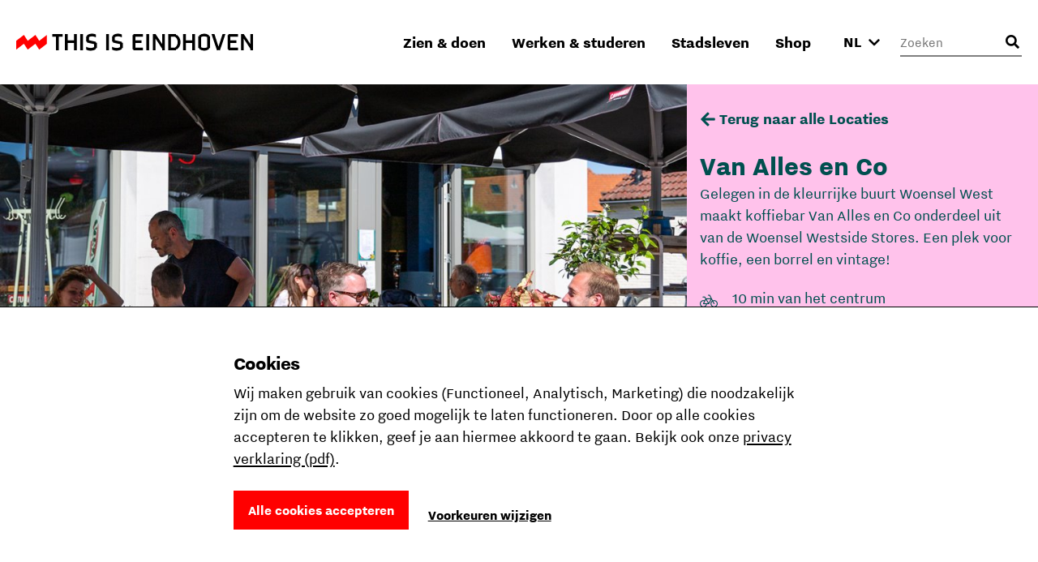

--- FILE ---
content_type: text/html; charset=utf-8
request_url: https://www.thisiseindhoven.com/nl/locaties/van-alles-en-co
body_size: 14149
content:


<!DOCTYPE html>
<html lang="nl" class="js">
<head>
    <meta name="htmx-config" content='{"selfRequestsOnly":false,"allowScriptTags":true,"indicatorClass":"htmx-indicator","historyCacheSize":20,"withCredentials":false,"defaultFocusScroll":false,"getCacheBusterParam":false,"globalViewTransitions":false,"antiForgery":{"formFieldName":"__RequestVerificationToken","headerName":"RequestVerificationToken","requestToken":"CfDJ8DtCN2mODPJAmBQAOyAtrUcxzRloQsk2i_zaioJPyMhM8c9_0vfCOxuXAZ7yv1-xpNWrczhoMSOP0oAu_fh9bAYtTtFL1NoFtdaMxHfQJgcZ-DLMQR7OxADxGFOWvbyY1PZzWIXkAnvTCQiNxPrUnfo"}}' />

    <meta charset="UTF-8">
    <meta http-equiv="X-UA-Compatible" content="IE=edge,chrome=1">
    <meta name="viewport" content="width=device-width, initial-scale=1, shrink-to-fit=no">

    <script type="module">
        document.documentElement.classList.remove('no-js');
        document.documentElement.classList.add('js');
    </script>

    <link rel="preload" as="font" href="/fonts/nittieindhoven-normal-v200.woff" type="font/woff" crossorigin="anonymous">
    <link rel="preload" as="font" href="/fonts/nittieindhoven-normalitalic-v200.woff" type="font/woff" crossorigin="anonymous">
    <link rel="preload" as="font" href="/fonts/nittieindhoven-extraBold-v200.woff" type="font/woff" crossorigin="anonymous">
    <link rel="preload" as="font" href="/fonts/nittieindhoven-normal-v200.woff2" type="font/woff2" crossorigin="anonymous">
    <link rel="preload" as="font" href="/fonts/nittieindhoven-normalitalic-v200.woff2" type="font/woff2" crossorigin="anonymous">
    <link rel="preload" as="font" href="/fonts/nittieindhoven-extraBold-v200.woff2" type="font/woff2" crossorigin="anonymous">

    <link rel="preconnect" href="https://dc.services.visualstudio.com" crossorigin/>
    <link rel="preconnect" href="https://fonts.gstatic.com" crossorigin/>
    <link rel="preconnect" href="https://www.gstatic.com" crossorigin/>
    <link rel="preconnect" href="https://www.googletagmanager.com" crossorigin/>

    <link rel="stylesheet" href="/fonts/fontface.css?v=0-q7pE-z4WHRms0bp8iMTBjAleZb54JcX3uvCziFRnQ">
    <link rel="stylesheet" href="/css/entry.css?v=cda759TurrOT3bIqRbEzpVBR_J-NWU_wx7ryAnuhqnM" charset="utf-8" />

    
    


    <link rel="manifest" href="/manifest.json?v=080w9cm1nArXSXvZiIYtTeSFUn2HaZ_pdVzJGUe9LNQ">

    <link rel="shortcut icon" href="/favicon/favicon-32.png?v=UfA1H5ZBZzsAfo_xjaxMHl1EdNoRTk5wOvv1fbd2EOY">
    <link rel="icon" type="image/png" sizes="32x32" href="/favicon/favicon-32.png?v=UfA1H5ZBZzsAfo_xjaxMHl1EdNoRTk5wOvv1fbd2EOY">
    <link rel="icon" type="image/png" sizes="48x48" href="/favicon/favicon-48.png?v=Vcmb95THPpemb3wcGTA65Oup4KjIB5sWcjYavnaNAPQ">
    <link rel="icon" type="image/png" sizes="96x96" href="/favicon/favicon-64.png?v=okG_txT5w_zGno183n8Hs6lp_FjwgFw6dVSRagAbH7c">
    <link rel="icon" type="image/png" sizes="128x128" href="/favicon/favicon-128.png?v=kCzR_4zAHunBVtV-wPwHCu8uhQxs29zu-A4hYKnC_sk">
    <link rel="icon" type="image/png" sizes="152x152" href="/favicon/favicon-152.png?v=1QIJlQ1SaNfG4wCjs1HmIArgXaqhjnELxa_1uGJYYlY">
    <link rel="icon" type="image/png" sizes="192x192" href="/favicon/favicon-192.png?v=PgXdryix6PLSWWEuF1sTaptSLPK4c6BJbW89btd_e-0">

    <link rel="apple-touch-icon" href="/images/apple-touch-icon.png?v=1QIJlQ1SaNfG4wCjs1HmIArgXaqhjnELxa_1uGJYYlY" />

    <meta name="mobile-web-app-capable" content="yes">
    <meta name="apple-mobile-web-app-capable" content="yes">
    <meta name="application-name" content="This is Eindhoven">
    <meta name="apple-mobile-web-app-title" content="This is Eindhoven">
    <meta name="theme-color" content="#FF0000">
    <meta name="msapplication-navbutton-color" content="#FF0000">
    <meta name="apple-mobile-web-app-status-bar-style" content="black-translucent">
    <meta name="msapplication-starturl" content="/">

    
<link rel="canonical" href="https://www.thisiseindhoven.com/nl/locaties/van-alles-en-co" />

<title>Van Alles en Co | This is Eindhoven</title>

<!-- Schema.org markup for Google+ -->
<meta name="description" content="Gelegen in de kleurrijke buurt Woensel West maakt koffiebar Van Alles en Co onderdeel uit van de Woensel Westside Stores. Een plek voor koffie, een borrel en vintage!">

<meta name="robots" content="index, follow" />

<!-- Open Graph data -->
<meta property="og:title" content="Van Alles en Co | This is Eindhoven" />
<meta property="og:type" content="website" />
<meta property="og:url" content="https://www.thisiseindhoven.com/nl/locaties/van-alles-en-co" />
<meta property="og:image" content="https://www.thisiseindhoven.com/getmedia/886436b8-4201-4325-ae57-a49c9f3d49e0/20210601_EHV_tussendoor_LR_023_1X8A1609.jpg?width=1389&amp;height=2084&amp;ext=.jpg" />
<meta property="og:description" content="Gelegen in de kleurrijke buurt Woensel West maakt koffiebar Van Alles en Co onderdeel uit van de Woensel Westside Stores. De plek voor koffie &amp; vintage." />
<meta property="og:site_name" content="This is Eindhoven" />


<meta property="og:locale" content="nl-NL" />
    <meta property="og:locale:alternate" content="en-GB" />
    <meta property="og:locale:alternate" content="de-DE" />


    


    <script>
        window.dataLayer = window.dataLayer || [];

        function gtag() { window.dataLayer.push(arguments); }
    </script>

    <script>
    gtag('consent', 'default', {
        ad_storage: "denied",
        ad_user_data: "denied",
        ad_personalization: "denied",
        analytics_storage: "denied",
        personalization_storage: "denied",
        functionality_storage: "granted",
        security_storage: "granted",
    });
</script>

    
<!-- Google Tag Manager -->
<script>!function(){"use strict";function l(e){for(var t=e,r=0,n=document.cookie.split(";");r<n.length;r++){var o=n[r].split("=");if(o[0].trim()===t)return o[1]}}function s(e){return localStorage.getItem(e)}function u(e){return window[e]}function A(e,t){e=document.querySelector(e);return t?null==e?void 0:e.getAttribute(t):null==e?void 0:e.textContent}var e=window,t=document,r="script",n="dataLayer",o="https://sst.thisiseindhoven.com",a="",i="cfp1nykhooqv",c="alv4=aWQ9R1RNLUs2QzhLRw%3D%3D&page=3",g="cookie",v="tie_",E="",d=!1;try{var d=!!g&&(m=navigator.userAgent,!!(m=new RegExp("Version/([0-9._]+)(.*Mobile)?.*Safari.*").exec(m)))&&16.4<=parseFloat(m[1]),f="stapeUserId"===g,I=d&&!f?function(e,t,r){void 0===t&&(t="");var n={cookie:l,localStorage:s,jsVariable:u,cssSelector:A},t=Array.isArray(t)?t:[t];if(e&&n[e])for(var o=n[e],a=0,i=t;a<i.length;a++){var c=i[a],c=r?o(c,r):o(c);if(c)return c}else console.warn("invalid uid source",e)}(g,v,E):void 0;d=d&&(!!I||f)}catch(e){console.error(e)}var m=e,g=(m[n]=m[n]||[],m[n].push({"gtm.start":(new Date).getTime(),event:"gtm.js"}),t.getElementsByTagName(r)[0]),v=I?"&bi="+encodeURIComponent(I):"",E=t.createElement(r),f=(d&&(i=8<i.length?i.replace(/([a-z]{8}$)/,"kp$1"):"kp"+i),!d&&a?a:o);E.async=!0,E.src=f+"/"+i+".js?"+c+v,null!=(e=g.parentNode)&&e.insertBefore(E,g)}();</script>
<!-- End Google Tag Manager -->

    
    <link rel="alternate" hreflang="en" href="https://www.thisiseindhoven.com/en/locations/van-alles-en-co" />
    <link rel="alternate" hreflang="de" href="https://www.thisiseindhoven.com/de/locaties/van-alles-en-co" />
    <link rel="alternate" hreflang="x-default" href="https://www.thisiseindhoven.com/nl/locaties/van-alles-en-co" />


    
    
<script type="application/ld&#x2B;json">
    {
  "@context": "http://schema.org",
  "name": "Van Alles en Co",
  "description": "Gelegen in de kleurrijke buurt Woensel West maakt koffiebar Van Alles en Co onderdeel uit van de Woensel Westside Stores. Een plek voor koffie, een borrel en vintage!",
  "image": "/getmedia/886436b8-4201-4325-ae57-a49c9f3d49e0/20210601_EHV_tussendoor_LR_023_1X8A1609.jpg?width=1389&height=2084&ext=.jpg",
  "@type": "Place",
  "address": {
    "@type": "PostalAddress",
    "addressCountry": "NL",
    "postalCode": "5621 HJ",
    "streetAddress": "Edisonstraat 33",
    "addressLocality": "Eindhoven"
  },
  "geo": {
    "latitude": 51.454368,
    "longitude": 5.4563175,
    "@type": "GeoCoordinates"
  },
  "telephone": "+31 (0) 6 - 463 08 340",
  "sameAs": "https://www.vanallesenco.nl/"
}
</script>
    

<script type="application/ld&#x2B;json">
    {
        "@context": "http://schema.org",
        "@type": "BreadcrumbList",
        "itemListElement": [
            {
                "@type": "ListItem",
                "position": 1,
                "name": "Home",
                "item": "https://www.thisiseindhoven.com/nl"
            },
            {
                "@type": "ListItem",
                "position": 2,
                "name": "Ontdek alle locaties",
                "item": "https://www.thisiseindhoven.com/nl/locaties"
            },
            {
                "@type": "ListItem",
                "position": 3,
                "name": "Van Alles en Co"
            }
        ]
    }
</script>




    <script src="/scripts/vendor/lazysizes.min.js?v=8FWCTnc6cpdu8vlQQ0_-MpyNI6WbfYeFTzmMRIrNzo4" defer></script>
    <script src="/scripts/vendor/swiper.min.js?v=Z0UrTSatSEfg3L7gHMCBguOavBd_kAenA-6DoHNw8Ow" defer></script>
    <script src="/scripts/vendor/dialog-polyfill.min.js?v=Q-Sclq9tIHICJPzDMMNaporHKEd_aJS99-IHgK3PVnA"></script>

    <script type="text/javascript" src="/kentico.resource/activities/kenticoactivitylogger/logger.js?pageIdentifier=1135" async></script>

    
<script type="text/javascript">!function(T,l,y){var S=T.location,k="script",D="instrumentationKey",C="ingestionendpoint",I="disableExceptionTracking",E="ai.device.",b="toLowerCase",w="crossOrigin",N="POST",e="appInsightsSDK",t=y.name||"appInsights";(y.name||T[e])&&(T[e]=t);var n=T[t]||function(d){var g=!1,f=!1,m={initialize:!0,queue:[],sv:"5",version:2,config:d};function v(e,t){var n={},a="Browser";return n[E+"id"]=a[b](),n[E+"type"]=a,n["ai.operation.name"]=S&&S.pathname||"_unknown_",n["ai.internal.sdkVersion"]="javascript:snippet_"+(m.sv||m.version),{time:function(){var e=new Date;function t(e){var t=""+e;return 1===t.length&&(t="0"+t),t}return e.getUTCFullYear()+"-"+t(1+e.getUTCMonth())+"-"+t(e.getUTCDate())+"T"+t(e.getUTCHours())+":"+t(e.getUTCMinutes())+":"+t(e.getUTCSeconds())+"."+((e.getUTCMilliseconds()/1e3).toFixed(3)+"").slice(2,5)+"Z"}(),iKey:e,name:"Microsoft.ApplicationInsights."+e.replace(/-/g,"")+"."+t,sampleRate:100,tags:n,data:{baseData:{ver:2}}}}var h=d.url||y.src;if(h){function a(e){var t,n,a,i,r,o,s,c,u,p,l;g=!0,m.queue=[],f||(f=!0,t=h,s=function(){var e={},t=d.connectionString;if(t)for(var n=t.split(";"),a=0;a<n.length;a++){var i=n[a].split("=");2===i.length&&(e[i[0][b]()]=i[1])}if(!e[C]){var r=e.endpointsuffix,o=r?e.location:null;e[C]="https://"+(o?o+".":"")+"dc."+(r||"services.visualstudio.com")}return e}(),c=s[D]||d[D]||"",u=s[C],p=u?u+"/v2/track":d.endpointUrl,(l=[]).push((n="SDK LOAD Failure: Failed to load Application Insights SDK script (See stack for details)",a=t,i=p,(o=(r=v(c,"Exception")).data).baseType="ExceptionData",o.baseData.exceptions=[{typeName:"SDKLoadFailed",message:n.replace(/\./g,"-"),hasFullStack:!1,stack:n+"\nSnippet failed to load ["+a+"] -- Telemetry is disabled\nHelp Link: https://go.microsoft.com/fwlink/?linkid=2128109\nHost: "+(S&&S.pathname||"_unknown_")+"\nEndpoint: "+i,parsedStack:[]}],r)),l.push(function(e,t,n,a){var i=v(c,"Message"),r=i.data;r.baseType="MessageData";var o=r.baseData;return o.message='AI (Internal): 99 message:"'+("SDK LOAD Failure: Failed to load Application Insights SDK script (See stack for details) ("+n+")").replace(/\"/g,"")+'"',o.properties={endpoint:a},i}(0,0,t,p)),function(e,t){if(JSON){var n=T.fetch;if(n&&!y.useXhr)n(t,{method:N,body:JSON.stringify(e),mode:"cors"});else if(XMLHttpRequest){var a=new XMLHttpRequest;a.open(N,t),a.setRequestHeader("Content-type","application/json"),a.send(JSON.stringify(e))}}}(l,p))}function i(e,t){f||setTimeout(function(){!t&&m.core||a()},500)}var e=function(){var n=l.createElement(k);n.src=h;var e=y[w];return!e&&""!==e||"undefined"==n[w]||(n[w]=e),n.onload=i,n.onerror=a,n.onreadystatechange=function(e,t){"loaded"!==n.readyState&&"complete"!==n.readyState||i(0,t)},n}();y.ld<0?l.getElementsByTagName("head")[0].appendChild(e):setTimeout(function(){l.getElementsByTagName(k)[0].parentNode.appendChild(e)},y.ld||0)}try{m.cookie=l.cookie}catch(p){}function t(e){for(;e.length;)!function(t){m[t]=function(){var e=arguments;g||m.queue.push(function(){m[t].apply(m,e)})}}(e.pop())}var n="track",r="TrackPage",o="TrackEvent";t([n+"Event",n+"PageView",n+"Exception",n+"Trace",n+"DependencyData",n+"Metric",n+"PageViewPerformance","start"+r,"stop"+r,"start"+o,"stop"+o,"addTelemetryInitializer","setAuthenticatedUserContext","clearAuthenticatedUserContext","flush"]),m.SeverityLevel={Verbose:0,Information:1,Warning:2,Error:3,Critical:4};var s=(d.extensionConfig||{}).ApplicationInsightsAnalytics||{};if(!0!==d[I]&&!0!==s[I]){var c="onerror";t(["_"+c]);var u=T[c];T[c]=function(e,t,n,a,i){var r=u&&u(e,t,n,a,i);return!0!==r&&m["_"+c]({message:e,url:t,lineNumber:n,columnNumber:a,error:i}),r},d.autoExceptionInstrumented=!0}return m}(y.cfg);function a(){y.onInit&&y.onInit(n)}(T[t]=n).queue&&0===n.queue.length?(n.queue.push(a),n.trackPageView({})):a()}(window,document,{
src: "https://js.monitor.azure.com/scripts/b/ai.2.min.js", // The SDK URL Source
crossOrigin: "anonymous", 
cfg: { // Application Insights Configuration
    connectionString: 'InstrumentationKey=554c06cf-4714-4e33-b2fd-690818265b64'
}});</script></head>

<body data-pagetheme=pink>
    
<!-- Google Tag Manager (noscript) -->
<noscript><iframe src="https://sst.thisiseindhoven.com/ns.html?id=GTM-K6C8KG" height="0" width="0" style="display:none;visibility:hidden"></iframe></noscript>
<!-- End Google Tag Manager (noscript) -->

    <header>
        
<a class="button skip-link" href="#pagecontent">Ga naar inhoud</a>




<div class='header' data-ktc-search-exclude>
    <div class='header__inner'>
        <div class='header__logo'>
            <a href="/nl" class="logo" title="Terug naar de home pagina">
                <img src="/images/thisiseindhoven-logo.svg?v=FacSbpC78Y4QuPsUwyoQMQ5vjHJzNJol810DY88HCPc" alt="Logo This Is Eindhoven">
            </a>
        </div>

        <div class='header__navigation'>
            


<nav>
    <ul class='navigation'>
            <li class=' has-megamenu ' data-theme='yellow'>
                <a href='#'>Zien &amp; doen</a>

                <div class='megamenu'>
                    <div class='megamenu__inner'>
                        

<div class="megamenu__highlight">
        <figure>
            

        <img class="lazyload" data-srcset="/getmedia/711a60c1-f2c4-47e8-be2d-0e99d2c016dd/zomer-Piet-Hein-Eek-showroom-bezoekers-Nick-Bookelaar.jpg?width=720&amp;resizemode=force 720w, /getmedia/711a60c1-f2c4-47e8-be2d-0e99d2c016dd/zomer-Piet-Hein-Eek-showroom-bezoekers-Nick-Bookelaar.jpg?width=533&amp;resizemode=force 533w" data-sizes="auto" width="2048" height="1366"  alt="" title="" />

        </figure>

    <span class="tag tie-icon  color--red">
        <span>Plan je trip</span>
    </span>

    <span class="megamenu__highlight-title">De ultieme citytrip naar Eindhoven</span>
    <a href="/nl/zien-en-doen/de-ultieme-eindhoven-citytrip" class="button button-outline button-outline--black tie-icon tie-icon-arrow-diagonal">Lees meer 
        <span class="visually-hidden">over De ultieme citytrip naar Eindhoven</span>
    </a>
</div>

                        <div class='megamenu__submenu'>
                            <a class='button-link tie-icon tie-icon-arrow-left mobile-menu__back' href="#">Terug</a>
                            <span class='megamenu__submenu-title'>Zien &amp; doen</span>
                            <ul>
                                    <li class=' '>
                                        <a href='/nl/evenementen'>Agenda</a>
                                    </li>
                                    <li class=' '>
                                        <a href='/nl/zien-en-doen/plan-je-trip'>Plan je trip</a>
                                    </li>
                                    <li class=' '>
                                        <a href='/nl/zien-en-doen/winkelen'>Winkelen</a>
                                    </li>
                                    <li class=' '>
                                        <a href='/nl/zien-en-doen/leuke-dingen-doen'>Leuke dingen doen</a>
                                    </li>
                                    <li class=' '>
                                        <a href='/nl/zien-en-doen/overnachten'>Overnachten</a>
                                    </li>
                                    <li class=' '>
                                        <a href='/nl/zien-en-doen/uitgaan'>Uitgaan</a>
                                    </li>
                                    <li class=' '>
                                        <a href='/nl/zien-en-doen/cultuur-en-design'>Cultuur &amp; design</a>
                                    </li>
                                    <li class=' '>
                                        <a href='/nl/zien-en-doen/dynamische-districten'>Districten</a>
                                    </li>
                                    <li class=' '>
                                        <a href='/nl/zien-en-doen/eten-en-drinken'>Eten &amp; drinken</a>
                                    </li>
                                    <li class=' '>
                                        <a href='/nl/zien-en-doen/tours'>Stadstours</a>
                                    </li>
                            </ul>

                                <a href="/nl/zien-en-doen" class="megamenu__menu-link button-link tie-icon tie-icon-arrow-diagonal color--red">
                                    <span class='color--black'>Meer om te zien &amp; doen</span>
                                </a>
                        </div>
                    </div>
                </div>
            </li>
            <li class=' has-megamenu ' data-theme='green'>
                <a href='#'>Werken &amp; studeren</a>

                <div class='megamenu'>
                    <div class='megamenu__inner'>
                        

<div class="megamenu__highlight">
        <figure>
            

        <img class="lazyload" data-srcset="/getmedia/293ada0d-4996-4756-b1a6-d929dfd6e4f1/Sectie-C_%c2%a9Nick-Bookelaar.jpg?width=720&amp;resizemode=force 720w, /getmedia/293ada0d-4996-4756-b1a6-d929dfd6e4f1/Sectie-C_%c2%a9Nick-Bookelaar.jpg?width=533&amp;resizemode=force 533w" data-sizes="auto" width="1750" height="1167"  alt="" title="" />

        </figure>

    <span class="tag tie-icon  color--blue">
        <span>Talent</span>
    </span>

    <span class="megamenu__highlight-title">8x Atelierruimtes</span>
    <a href="/nl/werk-en-studeren/werkplekken/atelierruimtes-in-eindhoven" class="button button-outline button-outline--black tie-icon tie-icon-arrow-diagonal">Lees meer 
        <span class="visually-hidden">over 8x Atelierruimtes</span>
    </a>
</div>

                        <div class='megamenu__submenu'>
                            <a class='button-link tie-icon tie-icon-arrow-left mobile-menu__back' href="#">Terug</a>
                            <span class='megamenu__submenu-title'>Werken &amp; studeren</span>
                            <ul>
                                    <li class=' '>
                                        <a href='/nl/werk-en-studeren/studeren'>Studeren in Eindhoven</a>
                                    </li>
                                    <li class=' '>
                                        <a href='/nl/werk-en-studeren/carriere'>Kickstart je carri&#xE8;re</a>
                                    </li>
                                    <li class=' '>
                                        <a href='/nl/werk-en-studeren/studeren/de-kick-start-voor-je-studentenleven'>Het studentenleven</a>
                                    </li>
                                    <li class=' '>
                                        <a href='/nl/werk-en-studeren/tech-en-maker-districts'>Tech &amp; maker districts</a>
                                    </li>
                                    <li class=' '>
                                        <a href='/nl/werk-en-studeren/werkplekken'>Werk- &amp; studieplekken</a>
                                    </li>
                            </ul>

                                <a href="/nl/werk-en-studeren" class="megamenu__menu-link button-link tie-icon tie-icon-arrow-diagonal color--blue">
                                    <span class='color--black'>Alles over werken &amp; studeren</span>
                                </a>
                        </div>
                    </div>
                </div>
            </li>
            <li class=' has-megamenu ' data-theme='pink'>
                <a href='#'>Stadsleven</a>

                <div class='megamenu'>
                    <div class='megamenu__inner'>
                        

<div class="megamenu__highlight">
        <figure>
            

        <img class="lazyload" data-srcset="/getmedia/f88ff8e0-eeb8-43a1-ae5a-061b63b62f9e/Bio-Based-Building_DDW22_foto-Max-Kneefel-(5).jpg?width=720&amp;resizemode=force 720w, /getmedia/f88ff8e0-eeb8-43a1-ae5a-061b63b62f9e/Bio-Based-Building_DDW22_foto-Max-Kneefel-(5).jpg?width=533&amp;resizemode=force 533w" data-sizes="auto" width="1843" height="1228"  alt="" title="Max Kneefel" />

        </figure>

    <span class="tag tie-icon  color--darkgreen">
        <span>Stadsleven</span>
    </span>

    <span class="megamenu__highlight-title">Is Eindhoven de moeite waard?</span>
    <a href="/nl/stadsleven/over-eindhoven/is-eindhoven-de-moeite-waard" class="button button-outline button-outline--black tie-icon tie-icon-arrow-diagonal">Lees meer 
        <span class="visually-hidden">over Is Eindhoven de moeite waard?</span>
    </a>
</div>

                        <div class='megamenu__submenu'>
                            <a class='button-link tie-icon tie-icon-arrow-left mobile-menu__back' href="#">Terug</a>
                            <span class='megamenu__submenu-title'>Stadsleven</span>
                            <ul>
                                    <li class=' '>
                                        <a href='/nl/stadsleven/over-eindhoven'>Over Eindhoven</a>
                                    </li>
                                    <li class=' '>
                                        <a href='/nl/stadsleven/merk-eindhoven'>Share the Vibe</a>
                                    </li>
                                    <li class=' '>
                                        <a href='/nl/stadsleven/verhuizen-naar-eindhoven'>Verhuizen naar Eindhoven</a>
                                    </li>
                                    <li class=' '>
                                        <a href='/nl/stadsleven/eindhovenaren'>Eindhovenaren</a>
                                    </li>
                                    <li class=' '>
                                        <a href='/nl/stadsleven/wonen-thuis-voelen'>Wonen &amp; thuis voelen</a>
                                    </li>
                                    <li class=' '>
                                        <a href='/nl/stadsleven/vervoer'>Vervoer in de stad</a>
                                    </li>
                                    <li class=' '>
                                        <a href='/nl/stadsleven/eindhoven-van-a-tot-z'>Eindhoven van A tot Z</a>
                                    </li>
                            </ul>

                                <a href="/nl/stadsleven" class="megamenu__menu-link button-link tie-icon tie-icon-arrow-diagonal color--darkgreen">
                                    <span class='color--black'>Alles over het lokale stadsleven</span>
                                </a>
                        </div>
                    </div>
                </div>
            </li>
            <li class=' has-megamenu clonable-noshow' data-theme='white'>
                <a href='#'>Shop</a>

                <div class='megamenu'>
                    <div class='megamenu__inner'>
                        

<div class="megamenu__highlight">
        <figure>
            

        <img class="lazyload" data-srcset="/getmedia/bded013a-712a-43e6-832f-12bb12fc73b0/HS_08300-2-min_1.jpg?width=720&amp;resizemode=force 720w, /getmedia/bded013a-712a-43e6-832f-12bb12fc73b0/HS_08300-2-min_1.jpg?width=533&amp;resizemode=force 533w" data-sizes="auto" width="4672" height="5840"  alt="" title="Jesse Bischoff" />

        </figure>

    <span class="tag tie-icon  color--red">
        <span>THE VIBE </span>
    </span>

    <span class="megamenu__highlight-title">THE VIBE</span>
    <a href="/nl/the-vibe" class="button button-outline button-outline--black tie-icon tie-icon-arrow-diagonal">Shop de nieuwe collectie 
        <span class="visually-hidden">over THE VIBE</span>
    </a>
</div>

                        <div class='megamenu__submenu'>
                            <a class='button-link tie-icon tie-icon-arrow-left mobile-menu__back' href="#">Terug</a>
                            <span class='megamenu__submenu-title'>Shop</span>
                            <ul>
                                    <li class=' '>
                                        <a href='/nl/the-vibe'>THE VIBE</a>
                                    </li>
                                    <li class=' '>
                                        <a href='/nl/alle-producten/t-shirts'>T-shirts</a>
                                    </li>
                                    <li class=' '>
                                        <a href='/nl/alle-producten/jassen'>Jassen</a>
                                    </li>
                                    <li class=' '>
                                        <a href='/nl/alle-producten/caps'>Caps</a>
                                    </li>
                                    <li class=' '>
                                        <a href='/nl/alle-producten/hoodies'>Hoodies</a>
                                    </li>
                                    <li class=' '>
                                        <a href='/nl/alle-producten/sale'>Sale</a>
                                    </li>
                                    <li class=' '>
                                        <a href='/nl/alle-producten/sweaters'>Sweaters</a>
                                    </li>
                                    <li class=' '>
                                        <a href='/nl/verzending-en-retouren'>Verzending &amp; retouren</a>
                                    </li>
                            </ul>

                                <a href="/nl/alle-producten" class="megamenu__menu-link button-link tie-icon tie-icon-arrow-diagonal color--red">
                                    <span class='color--black'>Ontdek alle producten</span>
                                </a>
                        </div>
                    </div>
                </div>
            </li>
    </ul>
</nav>
        </div>

        <button class="mobile-menu__trigger" aria-label="Open menu">
            <div class="nav-icon">
                <span></span>
                <span></span>
                <span></span>
                <span></span>
            </div>
        </button>

        



<div class='header__language-selector clonable-noshow'>
    <form method="post" action="/nl-nl/languagepicker/changelanguage">
            <input name="__Kentico_DC_Page" type="hidden" value="CfDJ8DtCN2mODPJAmBQAOyAtrUfZr9g/yMNwKmwzrL&#x2B;fOxzdCDrkwYvUOB3UxVhR6UJ9iK6xHOh1YHnQ4QEZ9AAsMG1I46Z0DCAdCAFQikLBpEw0&#x2B;Pvh7eLd8bz10OOArvCg9g==" />

        <input name="originalPath" type="hidden" />
        
        <input name="requestPath" value="/nl/locaties/van-alles-en-co" type="hidden" />

        <label for="language-picker-select" class="visually-hidden">Selecteer een taal</label>
        <select name="language" id="language-picker-select" onchange="this.form.submit();" data-val="true" data-val-required="The Language field is required.">
                <option lang="nl" value="nl" title="Nederlands" selected="selected">NL</option>
                <option lang="en" value="en" title="Engels">EN</option>
                <option lang="de" value="de" title="Duits">DE</option>
        </select>
        <span class='tie-icon tie-icon-chevron-down'></span>
    <input name="__RequestVerificationToken" type="hidden" value="CfDJ8DtCN2mODPJAmBQAOyAtrUcxzRloQsk2i_zaioJPyMhM8c9_0vfCOxuXAZ7yv1-xpNWrczhoMSOP0oAu_fh9bAYtTtFL1NoFtdaMxHfQJgcZ-DLMQR7OxADxGFOWvbyY1PZzWIXkAnvTCQiNxPrUnfo" /></form>
</div>


        

<div class='header__search clonable-noshow'>
    <form method="post" action="/nl-nl/headersearch/searchrequest">
        <input name="currentPath" value="/nl/locaties/van-alles-en-co" type="hidden" />

        <div class="form-field form-field__with-icon form-field__with-icon--right">
            <div class="editing-form-control-nested-control">
                <input class="search" id="header-search" name="searchTerm" type="search"
                       placeholder='Zoeken'
                       onfocus="this.placeholder = ''"
                       onblur="this.placeholder = 'Zoeken'" />
            </div>
            <span class='header__search-placeholder-text'>Waar ben je naar op zoek?</span>
        </div>
        <button type="button" class='header__search-button' aria-label="Openen zoekveld"></button>
    <input name="__RequestVerificationToken" type="hidden" value="CfDJ8DtCN2mODPJAmBQAOyAtrUcxzRloQsk2i_zaioJPyMhM8c9_0vfCOxuXAZ7yv1-xpNWrczhoMSOP0oAu_fh9bAYtTtFL1NoFtdaMxHfQJgcZ-DLMQR7OxADxGFOWvbyY1PZzWIXkAnvTCQiNxPrUnfo" /></form>
</div>
    </div>
</div>    </header>

    <main id="pagecontent" class="body-inner">
         




<section class="sticky-sidebar-layout">
    <div class="sticky-sidebar-layout__content">
        <div class="sticky-sidebar-layout-featured-image">
            

        <img class="lazyload" data-srcset="/getmedia/886436b8-4201-4325-ae57-a49c9f3d49e0/20210601_EHV_tussendoor_LR_023_1X8A1609.jpg?width=768&amp;resizemode=force 768w, /getmedia/886436b8-4201-4325-ae57-a49c9f3d49e0/20210601_EHV_tussendoor_LR_023_1X8A1609.jpg?width=1024&amp;resizemode=force 1024w" data-sizes="auto" width="1389" height="2084"  alt="" title="" />

        </div>
        <div class="sticky-sidebar-layout__content-inner">
            <div class="text text--padding-large">
                

                

                

                    <h3 class="highlighted-title">Reviews</h3>
                    <ul class="p-0">
                            <li class="button-link">
                                <a href="https://www.google.com/search?q=van&#x2B;alles&#x2B;en&#x2B;co&amp;rlz=1C1DIMC_enNL852NL852&amp;biw=1920&amp;bih=912&amp;ei=_xIAYancNoGfsAfd6bSQDQ&amp;oq=van&#x2B;alles&#x2B;en&#x2B;co&amp;gs_lcp=[base64]"
                                   target="_blank"
                                   title="Bekijk op Google"
                                   class="button-link tie-icon tie-icon-arrow-diagonal color--red"
                                   rel="noopener noreferrer">
                                    <span class="color--black">Bekijk op Google</span>
                                </a>
                            </li>
                    </ul>

                
    <h3 class="highlighted-title">Openingstijden</h3>
    <ul class="list-opening-hours">
            <li>
                <span class="day">Maandag</span>
                <span class="time">
Gesloten                </span>
            </li>
            <li>
                <span class="day">Dinsdag</span>
                <span class="time">
12:00 - 18:00                </span>
            </li>
            <li>
                <span class="day">Woensdag</span>
                <span class="time">
12:00 - 18:00                </span>
            </li>
            <li>
                <span class="day">Donderdag</span>
                <span class="time">
12:00 - 18:00                </span>
            </li>
            <li>
                <span class="day">Vrijdag</span>
                <span class="time">
12:00 - 19:00                </span>
            </li>
            <li>
                <span class="day">Zaterdag</span>
                <span class="time">
10:00 - 19:00                </span>
            </li>
            <li>
                <span class="day">Zondag</span>
                <span class="time">
Gesloten                </span>
            </li>
    </ul>


                
            </div>
        </div>
    </div>
    <div class="sticky-sidebar-layout__sidebar">
        
<div class="card-hero-metadata">
    <div class="card-hero-metadata__content">
        
<a href="/nl/locaties" title="Locaties" class="button-link tie-icon tie-icon-arrow-left " data-ktc-search-exclude>Terug naar alle Locaties</a>


        <h1>Van Alles en Co</h1>
        <div class="text">
            <p>Gelegen in de kleurrijke buurt Woensel West maakt koffiebar Van Alles en Co onderdeel uit van de Woensel Westside Stores. Een plek voor koffie, een borrel en vintage!</p>
                <ul class="list-with-icons">
                        <li><span
                                class="tie-icon tie-icon-cycling"></span>10 min van het centrum
                        </li>

                        <li>
                            <span class="tie-icon tie-icon-wallet"></span>
                                    <span
                                        
                                        aria-hidden="true">€</span>
                                    <span
                                        
                                        aria-hidden="true">€</span>
                                    <span
                                        class='opacity-30'
                                        aria-hidden="true">€</span>
                                    <span
                                        class='opacity-30'
                                        aria-hidden="true">€</span>
                            <span
                                class="visually-hidden">Prijsindicatie 2 van de 4</span>
                        </li>
                </ul>
        </div>
            <div class="card-hero-metadata__buttons">
                <div class="card-hero-metadata__buttons-inner">
                    <a href="https://www.vanallesenco.nl/" target="_blank"
                       class="button tie-icon tie-icon-arrow-diagonal gtm-call-to-action-locatie">
                        Bezoek de website
                    </a>
                    <span class="mobile-sticky-title">Van Alles en Co</span>
                </div>
            </div>
    </div>
</div>

    </div>
</section>


<section>
    <div class="contact-block">
        <div class="container">
            <div class="row g-4">
                <div class="col-12 col-md-4 col-xl-3 p-4">
                    <div class="contact-block__content">
                        <h3 class="contact-block__title">Contact</h3>
                            <div itemscope itemtype="https://schema.org/Organization">
                                    <div itemprop="address" itemscope itemtype="https://schema.org/PostalAddress">
                                            <span class="address" itemprop="streetAddress">Edisonstraat 33</span>
                                            <span itemprop="postalCode">5621 HJ</span>
                                            <span itemprop="addressLocality">Eindhoven</span>
                                    </div>
                                    <a href="https://www.google.com/maps/dir/?api=1&amp;destination=Edisonstraat&#x2B;33&#x2B;Eindhoven&#x2B;NL"
                                       target="_blank" rel="noreferrer"
                                       class="button-link tie-icon tie-icon-arrow-diagonal color--red gtm-google-maps-plan-route-function">
                                        <span class="color--black">Plan je route</span>
                                    </a>
                            </div>

                            <div class="contact-block__actions">
                                    <a href="tel:&#x2B;31 (0) 6 - 463 08 340" title="Bel ons" itemprop="telephone">&#x2B;31 (0) 6 - 463 08 340</a>

                                    <a href="https://www.vanallesenco.nl/" title="Bezoek de website" target="_blank" rel="noopener">
                                        Bezoek de website
                                    </a>

                                    <a href="mailto:vanallesenco@gmail.com" title="Stuur een e-mail" itemprop="email">
                                        Stuur een e-mail
                                    </a>

                            </div>

                            <ul class="social-links">
                                    <li>
                                        <a class="gtm-fb-social-icon-locatie" href="https://www.facebook.com/Van-alles-en-co-103765801066136/" target="_blank" rel="noopener">
                                            Ga naar Facebook
                                            <span class="tie-icon tie-icon-facebook-square"></span>
                                        </a>
                                    </li>
                                    <li>
                                        <a class="gtm-ig-social-icon-locatie" href="https://www.instagram.com/vanallesenco/" target="_blank" rel="noopener">
                                            Ga naar Instagram
                                            <span class="tie-icon tie-icon-instagram-square"></span>
                                        </a>
                                    </li>

                            </ul>

                    </div>
                </div>
                    <div class="col-12 col-md-8 col-xl-9 p-4">
                        <div class="iframe-wrapper">
                            <div data-src="https://www.google.com/maps/embed/v1/place?key=AIzaSyCy2SPO23w8-Yg8v43mxUBId75qvc4rOxc&amp;q=place_id:ChIJievfNePZxkcRB6xcMnGbxPQ&amp;center=51.454368,5.4563175" data-title="" class="maps-container"></div>
                        </div>
                    </div>
            </div>
        </div>
    </div>
</section>


    </main>

    


<footer class="footer" data-ktc-search-exclude>
    <div class="footer__inner">
        <span class="footer__copyright">&#169;&nbsp;<span id="year">2026</span></span>
        <span class="footer__separator">|</span>
        <ul class="footer__links">
            <li><a href="#" class="js--cookie-modal-toggle" title="">cookies beheren</a></li>
                <li class=""><a href="/nl/contact" target="_self" title="">contact</a></li>
                <li class=""><a href="/nl/privacy-statement" target="_self" title="">privacyverklaring</a></li>
                <li class="clonable-noshow"><a href="/nl/algemene-voorwaarden" target="_self" title="">algemene voorwaarden</a></li>
                <li class=""><a href="/nl/disclaimer" target="_self" title="">disclaimer</a></li>
                <li class=""><a href="https://www.eindhoven365.nl/pers-media" target="_blank" title="">pers &amp; media</a></li>
                <li class="clonable-noshow"><a href="/nl/verzending-en-retouren" target="_self" title="">retourneren</a></li>
        </ul>
        <div class="footer__container">
            <p class="footer__text">Volg ons <br> op social media</p>
            <ul class="footer__social-links">
                    <li><a href="https://www.instagram.com/eindhovencity/" target="_blank" rel=&#x27;noopener&#x27;><span class="tie-icon tie-icon-instagram"></span><span class="visualy-hidden">Ga naar de This is Eindhoven instagram</span></a></li>
                    <li><a href="https://www.facebook.com/eindhoven" target="_blank" rel=&#x27;noopener&#x27;><span class="tie-icon tie-icon-facebook-round"></span><span class="visualy-hidden">Ga naar de This is Eindhoven facebook-round</span></a></li>
                    <li><a href="https://www.tiktok.com/@eindhovencity" target="_blank" rel=&#x27;noopener&#x27;><span class="tie-icon tie-icon-tiktok"></span><span class="visualy-hidden">Ga naar de This is Eindhoven tiktok</span></a></li>
            </ul>
        </div>
    </div>
</footer>


    


<div class="cookie-bar open" hx-target="this" hx-swap="outerHTML">

    <div class="container">
        <div class="row justify-content-center">
            <div class="col-12 col-sm-7">
                <div class="cookie-bar__container">
                    <form action="/nl/locaties/van-alles-en-co" method="post">
                        <div class="cookie-bar__content">
                            <h2>
                                Cookies

                            </h2>
                            
                            <p>Wij maken gebruik van cookies (Functioneel, Analytisch, Marketing) die noodzakelijk zijn om de website zo goed mogelijk te laten functioneren. Door op alle cookies accepteren te klikken, geef je aan hiermee akkoord te gaan. Bekijk ook onze <a href="/getmedia/6a9de1a3-b059-49a6-9b12-05e257d02f3a/Privacybeleid-Eindhoven365.pdf" target="_blank">privacy verklaring (pdf)</a>.</p>

                            
                            <div class="without-preferences">
                                
                            </div>
                        </div>

                        <div class="cookie-bar__options">
                            <span class="ktc-radio">
                                <input class="form-control js-default-option"
                                       id="eb5a294b-ccb3-4c25-9e21-264bafcfc339"
                                       name="cookieLevel"
                                       type="radio"
                                       value="Functional"
                                       data-gtm-cookie-types="functional"
                                       checked="checked">
                                <label for="eb5a294b-ccb3-4c25-9e21-264bafcfc339">
                                    <span class="title"><p>Alleen functioneel</p>
</span>
                                    <span class="description">
                                        <p>Met deze optie plaatsen we enkel functionele cookies. We kunnen jouw gegevens daarom niet gebruiken om onze website te verbeteren. Ook kunnen we je niet voorzien van persoonlijke content of van audiovisuele content van externe (social media) bronnen zoals youtube of soundcloud.</p>

                                    </span>
                                </label>
                            </span>

                            <span class="ktc-radio">
                                <input class="form-control"
                                       id="a3da5b31-ea17-40fd-8702-fb168af2dccf"
                                       name="cookieLevel"
                                       type="radio"
                                       value="Analytical"
                                       data-gtm-cookie-types="functional,analytical">
                                <label for="a3da5b31-ea17-40fd-8702-fb168af2dccf">
                                    <span class="title"><p>Alleen functioneel en analytisch</p>
</span>
                                    <span class="description"><p>Met deze optie plaatsen we enkel functionele en analytische cookies. Zo kunnen we onze website blijven optimaliseren. We kunnen je met deze optie niet voorzien van persoonlijke content of van audiovisuele content afkomstig van externe (social media) bronnen zoals youtube of soundcloud.</p>
</span>
                                </label>
                            </span>

                            <span class="ktc-radio">
                                <input class="form-control"
                                       id="e91116d9-8c97-448d-96a6-a3dec5bb18d2"
                                       name="cookieLevel"
                                       type="radio"
                                       value="Marketing"
                                       data-gtm-cookie-types="functional,analytical,marketing">
                                <label for="e91116d9-8c97-448d-96a6-a3dec5bb18d2">
                                    <span class="title"><p>Alle cookies</p>
</span>
                                    <span class="description"></span>
                                </label>
                            </span>
                        </div>

                        <div class="cookie-bar__buttons">
                            <button type="submit" class="button js--cookie-button-all without-preferences" hx-post="/nl-nl/cookie/acceptallcookies">Alle cookies accepteren</button>
                            <button type="submit" class="button js--cookie-button with-preferences" hx-post="/nl-nl/cookie/acceptcookielevel">Voorkeuren opslaan</button>

                            <button type="button" class="underline active js-change-preferences">Voorkeuren wijzigen</button>
                            <button type="button" class="underline js-default-settings">Standaard instellingen gebruiken</button>
                        </div>
                    <input name="__RequestVerificationToken" type="hidden" value="CfDJ8DtCN2mODPJAmBQAOyAtrUcxzRloQsk2i_zaioJPyMhM8c9_0vfCOxuXAZ7yv1-xpNWrczhoMSOP0oAu_fh9bAYtTtFL1NoFtdaMxHfQJgcZ-DLMQR7OxADxGFOWvbyY1PZzWIXkAnvTCQiNxPrUnfo" /></form>
                </div>
            </div>
        </div>
    </div>
</div>

    <script src="/scripts/vendor/react.production.min.js?v=yH8cZ01GJTiMrB3C-WjrUVHgRJ9PFkC2M1vX0kYtmg0"></script>
    <script src="/scripts/vendor/react-dom.production.min.js?v=4azNb1XgwypoL_9EibhR6gt5rskmMCvDB9EXzamws5s"></script>
    <script src="/scripts/vendor/htmx.min.js?v=RJMXreeIHpSVENthSZHhlcOgmcTHkcJNrOxV-fSipFI"></script>

    
    

    

    <script src="/scripts/entry.js?v=3A-CKWQUuCzZK6CF0b8JEtDB1fwdL2mnJ_a_NVLmAPo" defer></script>

    <script src="/scripts/commerce.js?v=0nIEaFSWtcsjiob6TKuJkRiF-MgJYQi71dkE8c2qMHI"></script>



<div id="minicart"><div class="mini-cart"></div></div>

    
    

<script>
	document.addEventListener('om.Optin.success', async function(event) {
		const response = await fetch('/nl-nl/optinmonsterleadhandler/handlelead', {
			method: "POST",
			headers: {
				Accept: "application/json",
				"Content-Type": "application/json",
            	'RequestVerificationToken': 'CfDJ8DtCN2mODPJAmBQAOyAtrUcxzRloQsk2i_zaioJPyMhM8c9_0vfCOxuXAZ7yv1-xpNWrczhoMSOP0oAu_fh9bAYtTtFL1NoFtdaMxHfQJgcZ-DLMQR7OxADxGFOWvbyY1PZzWIXkAnvTCQiNxPrUnfo'
			},
			body: JSON.stringify({
				name: event.detail.Optin.data.fields.name,
				email: event.detail.Optin.data.fields.email,
				campaignId: event.detail.Campaign.id
			}),
            keepalive: true
		})
		
		if (response.ok) {
        	const jsonData = await response.json();
			
			if (jsonData.redirectUrl)
			{
				window.location = jsonData.redirectUrl;
			}
		}
	});
</script>

    <script>ReactDOM.hydrate(React.createElement(TIECommerce.MiniCartProvider, {"endpointUrl":"/nl-nl/cart","resourcedTexts":{"amount":"Aantal","miniCartChangeCartButton":"Bekijk mijn winkelwagen","miniCartOrderButton":"Bestellen","miniCartTitle":"Winkelwagen"},"cartLink":"/nl/winkelwagen","checkoutLink":"/nl/checkout"}), document.getElementById("minicart"));
</script>
</body>
</html>
